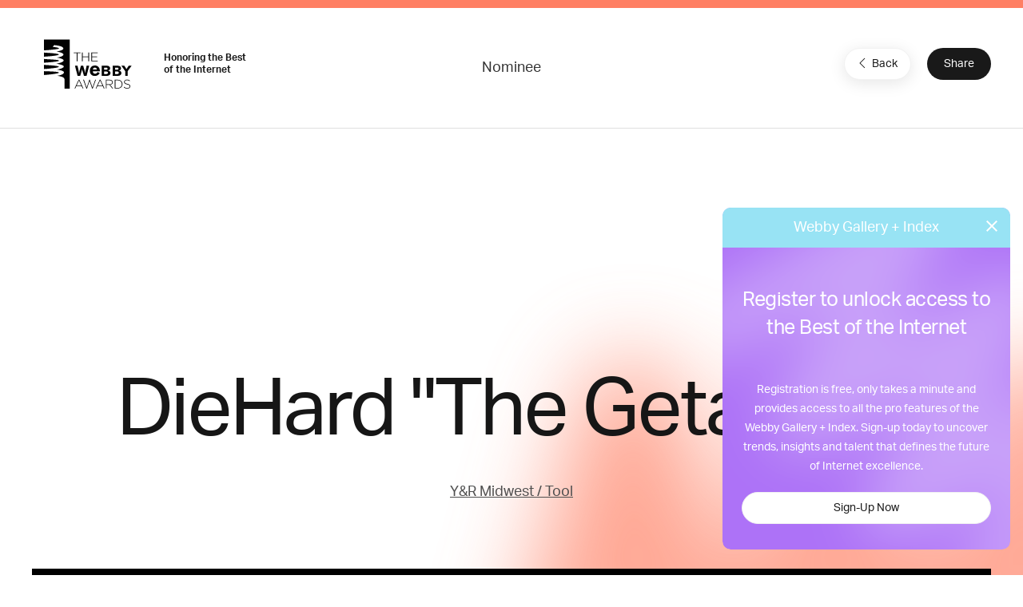

--- FILE ---
content_type: text/html; charset=utf-8
request_url: https://www.google.com/recaptcha/api2/anchor?ar=1&k=6LcC5f8qAAAAAN7E3g2z0N_EoPq3Vri8uXzTmFiO&co=aHR0cHM6Ly93aW5uZXJzLXN0YWdpbmcud2ViYnlhd2FyZHMuY29tOjQ0Mw..&hl=en&v=PoyoqOPhxBO7pBk68S4YbpHZ&size=invisible&anchor-ms=20000&execute-ms=30000&cb=abunqr3qez7g
body_size: 48617
content:
<!DOCTYPE HTML><html dir="ltr" lang="en"><head><meta http-equiv="Content-Type" content="text/html; charset=UTF-8">
<meta http-equiv="X-UA-Compatible" content="IE=edge">
<title>reCAPTCHA</title>
<style type="text/css">
/* cyrillic-ext */
@font-face {
  font-family: 'Roboto';
  font-style: normal;
  font-weight: 400;
  font-stretch: 100%;
  src: url(//fonts.gstatic.com/s/roboto/v48/KFO7CnqEu92Fr1ME7kSn66aGLdTylUAMa3GUBHMdazTgWw.woff2) format('woff2');
  unicode-range: U+0460-052F, U+1C80-1C8A, U+20B4, U+2DE0-2DFF, U+A640-A69F, U+FE2E-FE2F;
}
/* cyrillic */
@font-face {
  font-family: 'Roboto';
  font-style: normal;
  font-weight: 400;
  font-stretch: 100%;
  src: url(//fonts.gstatic.com/s/roboto/v48/KFO7CnqEu92Fr1ME7kSn66aGLdTylUAMa3iUBHMdazTgWw.woff2) format('woff2');
  unicode-range: U+0301, U+0400-045F, U+0490-0491, U+04B0-04B1, U+2116;
}
/* greek-ext */
@font-face {
  font-family: 'Roboto';
  font-style: normal;
  font-weight: 400;
  font-stretch: 100%;
  src: url(//fonts.gstatic.com/s/roboto/v48/KFO7CnqEu92Fr1ME7kSn66aGLdTylUAMa3CUBHMdazTgWw.woff2) format('woff2');
  unicode-range: U+1F00-1FFF;
}
/* greek */
@font-face {
  font-family: 'Roboto';
  font-style: normal;
  font-weight: 400;
  font-stretch: 100%;
  src: url(//fonts.gstatic.com/s/roboto/v48/KFO7CnqEu92Fr1ME7kSn66aGLdTylUAMa3-UBHMdazTgWw.woff2) format('woff2');
  unicode-range: U+0370-0377, U+037A-037F, U+0384-038A, U+038C, U+038E-03A1, U+03A3-03FF;
}
/* math */
@font-face {
  font-family: 'Roboto';
  font-style: normal;
  font-weight: 400;
  font-stretch: 100%;
  src: url(//fonts.gstatic.com/s/roboto/v48/KFO7CnqEu92Fr1ME7kSn66aGLdTylUAMawCUBHMdazTgWw.woff2) format('woff2');
  unicode-range: U+0302-0303, U+0305, U+0307-0308, U+0310, U+0312, U+0315, U+031A, U+0326-0327, U+032C, U+032F-0330, U+0332-0333, U+0338, U+033A, U+0346, U+034D, U+0391-03A1, U+03A3-03A9, U+03B1-03C9, U+03D1, U+03D5-03D6, U+03F0-03F1, U+03F4-03F5, U+2016-2017, U+2034-2038, U+203C, U+2040, U+2043, U+2047, U+2050, U+2057, U+205F, U+2070-2071, U+2074-208E, U+2090-209C, U+20D0-20DC, U+20E1, U+20E5-20EF, U+2100-2112, U+2114-2115, U+2117-2121, U+2123-214F, U+2190, U+2192, U+2194-21AE, U+21B0-21E5, U+21F1-21F2, U+21F4-2211, U+2213-2214, U+2216-22FF, U+2308-230B, U+2310, U+2319, U+231C-2321, U+2336-237A, U+237C, U+2395, U+239B-23B7, U+23D0, U+23DC-23E1, U+2474-2475, U+25AF, U+25B3, U+25B7, U+25BD, U+25C1, U+25CA, U+25CC, U+25FB, U+266D-266F, U+27C0-27FF, U+2900-2AFF, U+2B0E-2B11, U+2B30-2B4C, U+2BFE, U+3030, U+FF5B, U+FF5D, U+1D400-1D7FF, U+1EE00-1EEFF;
}
/* symbols */
@font-face {
  font-family: 'Roboto';
  font-style: normal;
  font-weight: 400;
  font-stretch: 100%;
  src: url(//fonts.gstatic.com/s/roboto/v48/KFO7CnqEu92Fr1ME7kSn66aGLdTylUAMaxKUBHMdazTgWw.woff2) format('woff2');
  unicode-range: U+0001-000C, U+000E-001F, U+007F-009F, U+20DD-20E0, U+20E2-20E4, U+2150-218F, U+2190, U+2192, U+2194-2199, U+21AF, U+21E6-21F0, U+21F3, U+2218-2219, U+2299, U+22C4-22C6, U+2300-243F, U+2440-244A, U+2460-24FF, U+25A0-27BF, U+2800-28FF, U+2921-2922, U+2981, U+29BF, U+29EB, U+2B00-2BFF, U+4DC0-4DFF, U+FFF9-FFFB, U+10140-1018E, U+10190-1019C, U+101A0, U+101D0-101FD, U+102E0-102FB, U+10E60-10E7E, U+1D2C0-1D2D3, U+1D2E0-1D37F, U+1F000-1F0FF, U+1F100-1F1AD, U+1F1E6-1F1FF, U+1F30D-1F30F, U+1F315, U+1F31C, U+1F31E, U+1F320-1F32C, U+1F336, U+1F378, U+1F37D, U+1F382, U+1F393-1F39F, U+1F3A7-1F3A8, U+1F3AC-1F3AF, U+1F3C2, U+1F3C4-1F3C6, U+1F3CA-1F3CE, U+1F3D4-1F3E0, U+1F3ED, U+1F3F1-1F3F3, U+1F3F5-1F3F7, U+1F408, U+1F415, U+1F41F, U+1F426, U+1F43F, U+1F441-1F442, U+1F444, U+1F446-1F449, U+1F44C-1F44E, U+1F453, U+1F46A, U+1F47D, U+1F4A3, U+1F4B0, U+1F4B3, U+1F4B9, U+1F4BB, U+1F4BF, U+1F4C8-1F4CB, U+1F4D6, U+1F4DA, U+1F4DF, U+1F4E3-1F4E6, U+1F4EA-1F4ED, U+1F4F7, U+1F4F9-1F4FB, U+1F4FD-1F4FE, U+1F503, U+1F507-1F50B, U+1F50D, U+1F512-1F513, U+1F53E-1F54A, U+1F54F-1F5FA, U+1F610, U+1F650-1F67F, U+1F687, U+1F68D, U+1F691, U+1F694, U+1F698, U+1F6AD, U+1F6B2, U+1F6B9-1F6BA, U+1F6BC, U+1F6C6-1F6CF, U+1F6D3-1F6D7, U+1F6E0-1F6EA, U+1F6F0-1F6F3, U+1F6F7-1F6FC, U+1F700-1F7FF, U+1F800-1F80B, U+1F810-1F847, U+1F850-1F859, U+1F860-1F887, U+1F890-1F8AD, U+1F8B0-1F8BB, U+1F8C0-1F8C1, U+1F900-1F90B, U+1F93B, U+1F946, U+1F984, U+1F996, U+1F9E9, U+1FA00-1FA6F, U+1FA70-1FA7C, U+1FA80-1FA89, U+1FA8F-1FAC6, U+1FACE-1FADC, U+1FADF-1FAE9, U+1FAF0-1FAF8, U+1FB00-1FBFF;
}
/* vietnamese */
@font-face {
  font-family: 'Roboto';
  font-style: normal;
  font-weight: 400;
  font-stretch: 100%;
  src: url(//fonts.gstatic.com/s/roboto/v48/KFO7CnqEu92Fr1ME7kSn66aGLdTylUAMa3OUBHMdazTgWw.woff2) format('woff2');
  unicode-range: U+0102-0103, U+0110-0111, U+0128-0129, U+0168-0169, U+01A0-01A1, U+01AF-01B0, U+0300-0301, U+0303-0304, U+0308-0309, U+0323, U+0329, U+1EA0-1EF9, U+20AB;
}
/* latin-ext */
@font-face {
  font-family: 'Roboto';
  font-style: normal;
  font-weight: 400;
  font-stretch: 100%;
  src: url(//fonts.gstatic.com/s/roboto/v48/KFO7CnqEu92Fr1ME7kSn66aGLdTylUAMa3KUBHMdazTgWw.woff2) format('woff2');
  unicode-range: U+0100-02BA, U+02BD-02C5, U+02C7-02CC, U+02CE-02D7, U+02DD-02FF, U+0304, U+0308, U+0329, U+1D00-1DBF, U+1E00-1E9F, U+1EF2-1EFF, U+2020, U+20A0-20AB, U+20AD-20C0, U+2113, U+2C60-2C7F, U+A720-A7FF;
}
/* latin */
@font-face {
  font-family: 'Roboto';
  font-style: normal;
  font-weight: 400;
  font-stretch: 100%;
  src: url(//fonts.gstatic.com/s/roboto/v48/KFO7CnqEu92Fr1ME7kSn66aGLdTylUAMa3yUBHMdazQ.woff2) format('woff2');
  unicode-range: U+0000-00FF, U+0131, U+0152-0153, U+02BB-02BC, U+02C6, U+02DA, U+02DC, U+0304, U+0308, U+0329, U+2000-206F, U+20AC, U+2122, U+2191, U+2193, U+2212, U+2215, U+FEFF, U+FFFD;
}
/* cyrillic-ext */
@font-face {
  font-family: 'Roboto';
  font-style: normal;
  font-weight: 500;
  font-stretch: 100%;
  src: url(//fonts.gstatic.com/s/roboto/v48/KFO7CnqEu92Fr1ME7kSn66aGLdTylUAMa3GUBHMdazTgWw.woff2) format('woff2');
  unicode-range: U+0460-052F, U+1C80-1C8A, U+20B4, U+2DE0-2DFF, U+A640-A69F, U+FE2E-FE2F;
}
/* cyrillic */
@font-face {
  font-family: 'Roboto';
  font-style: normal;
  font-weight: 500;
  font-stretch: 100%;
  src: url(//fonts.gstatic.com/s/roboto/v48/KFO7CnqEu92Fr1ME7kSn66aGLdTylUAMa3iUBHMdazTgWw.woff2) format('woff2');
  unicode-range: U+0301, U+0400-045F, U+0490-0491, U+04B0-04B1, U+2116;
}
/* greek-ext */
@font-face {
  font-family: 'Roboto';
  font-style: normal;
  font-weight: 500;
  font-stretch: 100%;
  src: url(//fonts.gstatic.com/s/roboto/v48/KFO7CnqEu92Fr1ME7kSn66aGLdTylUAMa3CUBHMdazTgWw.woff2) format('woff2');
  unicode-range: U+1F00-1FFF;
}
/* greek */
@font-face {
  font-family: 'Roboto';
  font-style: normal;
  font-weight: 500;
  font-stretch: 100%;
  src: url(//fonts.gstatic.com/s/roboto/v48/KFO7CnqEu92Fr1ME7kSn66aGLdTylUAMa3-UBHMdazTgWw.woff2) format('woff2');
  unicode-range: U+0370-0377, U+037A-037F, U+0384-038A, U+038C, U+038E-03A1, U+03A3-03FF;
}
/* math */
@font-face {
  font-family: 'Roboto';
  font-style: normal;
  font-weight: 500;
  font-stretch: 100%;
  src: url(//fonts.gstatic.com/s/roboto/v48/KFO7CnqEu92Fr1ME7kSn66aGLdTylUAMawCUBHMdazTgWw.woff2) format('woff2');
  unicode-range: U+0302-0303, U+0305, U+0307-0308, U+0310, U+0312, U+0315, U+031A, U+0326-0327, U+032C, U+032F-0330, U+0332-0333, U+0338, U+033A, U+0346, U+034D, U+0391-03A1, U+03A3-03A9, U+03B1-03C9, U+03D1, U+03D5-03D6, U+03F0-03F1, U+03F4-03F5, U+2016-2017, U+2034-2038, U+203C, U+2040, U+2043, U+2047, U+2050, U+2057, U+205F, U+2070-2071, U+2074-208E, U+2090-209C, U+20D0-20DC, U+20E1, U+20E5-20EF, U+2100-2112, U+2114-2115, U+2117-2121, U+2123-214F, U+2190, U+2192, U+2194-21AE, U+21B0-21E5, U+21F1-21F2, U+21F4-2211, U+2213-2214, U+2216-22FF, U+2308-230B, U+2310, U+2319, U+231C-2321, U+2336-237A, U+237C, U+2395, U+239B-23B7, U+23D0, U+23DC-23E1, U+2474-2475, U+25AF, U+25B3, U+25B7, U+25BD, U+25C1, U+25CA, U+25CC, U+25FB, U+266D-266F, U+27C0-27FF, U+2900-2AFF, U+2B0E-2B11, U+2B30-2B4C, U+2BFE, U+3030, U+FF5B, U+FF5D, U+1D400-1D7FF, U+1EE00-1EEFF;
}
/* symbols */
@font-face {
  font-family: 'Roboto';
  font-style: normal;
  font-weight: 500;
  font-stretch: 100%;
  src: url(//fonts.gstatic.com/s/roboto/v48/KFO7CnqEu92Fr1ME7kSn66aGLdTylUAMaxKUBHMdazTgWw.woff2) format('woff2');
  unicode-range: U+0001-000C, U+000E-001F, U+007F-009F, U+20DD-20E0, U+20E2-20E4, U+2150-218F, U+2190, U+2192, U+2194-2199, U+21AF, U+21E6-21F0, U+21F3, U+2218-2219, U+2299, U+22C4-22C6, U+2300-243F, U+2440-244A, U+2460-24FF, U+25A0-27BF, U+2800-28FF, U+2921-2922, U+2981, U+29BF, U+29EB, U+2B00-2BFF, U+4DC0-4DFF, U+FFF9-FFFB, U+10140-1018E, U+10190-1019C, U+101A0, U+101D0-101FD, U+102E0-102FB, U+10E60-10E7E, U+1D2C0-1D2D3, U+1D2E0-1D37F, U+1F000-1F0FF, U+1F100-1F1AD, U+1F1E6-1F1FF, U+1F30D-1F30F, U+1F315, U+1F31C, U+1F31E, U+1F320-1F32C, U+1F336, U+1F378, U+1F37D, U+1F382, U+1F393-1F39F, U+1F3A7-1F3A8, U+1F3AC-1F3AF, U+1F3C2, U+1F3C4-1F3C6, U+1F3CA-1F3CE, U+1F3D4-1F3E0, U+1F3ED, U+1F3F1-1F3F3, U+1F3F5-1F3F7, U+1F408, U+1F415, U+1F41F, U+1F426, U+1F43F, U+1F441-1F442, U+1F444, U+1F446-1F449, U+1F44C-1F44E, U+1F453, U+1F46A, U+1F47D, U+1F4A3, U+1F4B0, U+1F4B3, U+1F4B9, U+1F4BB, U+1F4BF, U+1F4C8-1F4CB, U+1F4D6, U+1F4DA, U+1F4DF, U+1F4E3-1F4E6, U+1F4EA-1F4ED, U+1F4F7, U+1F4F9-1F4FB, U+1F4FD-1F4FE, U+1F503, U+1F507-1F50B, U+1F50D, U+1F512-1F513, U+1F53E-1F54A, U+1F54F-1F5FA, U+1F610, U+1F650-1F67F, U+1F687, U+1F68D, U+1F691, U+1F694, U+1F698, U+1F6AD, U+1F6B2, U+1F6B9-1F6BA, U+1F6BC, U+1F6C6-1F6CF, U+1F6D3-1F6D7, U+1F6E0-1F6EA, U+1F6F0-1F6F3, U+1F6F7-1F6FC, U+1F700-1F7FF, U+1F800-1F80B, U+1F810-1F847, U+1F850-1F859, U+1F860-1F887, U+1F890-1F8AD, U+1F8B0-1F8BB, U+1F8C0-1F8C1, U+1F900-1F90B, U+1F93B, U+1F946, U+1F984, U+1F996, U+1F9E9, U+1FA00-1FA6F, U+1FA70-1FA7C, U+1FA80-1FA89, U+1FA8F-1FAC6, U+1FACE-1FADC, U+1FADF-1FAE9, U+1FAF0-1FAF8, U+1FB00-1FBFF;
}
/* vietnamese */
@font-face {
  font-family: 'Roboto';
  font-style: normal;
  font-weight: 500;
  font-stretch: 100%;
  src: url(//fonts.gstatic.com/s/roboto/v48/KFO7CnqEu92Fr1ME7kSn66aGLdTylUAMa3OUBHMdazTgWw.woff2) format('woff2');
  unicode-range: U+0102-0103, U+0110-0111, U+0128-0129, U+0168-0169, U+01A0-01A1, U+01AF-01B0, U+0300-0301, U+0303-0304, U+0308-0309, U+0323, U+0329, U+1EA0-1EF9, U+20AB;
}
/* latin-ext */
@font-face {
  font-family: 'Roboto';
  font-style: normal;
  font-weight: 500;
  font-stretch: 100%;
  src: url(//fonts.gstatic.com/s/roboto/v48/KFO7CnqEu92Fr1ME7kSn66aGLdTylUAMa3KUBHMdazTgWw.woff2) format('woff2');
  unicode-range: U+0100-02BA, U+02BD-02C5, U+02C7-02CC, U+02CE-02D7, U+02DD-02FF, U+0304, U+0308, U+0329, U+1D00-1DBF, U+1E00-1E9F, U+1EF2-1EFF, U+2020, U+20A0-20AB, U+20AD-20C0, U+2113, U+2C60-2C7F, U+A720-A7FF;
}
/* latin */
@font-face {
  font-family: 'Roboto';
  font-style: normal;
  font-weight: 500;
  font-stretch: 100%;
  src: url(//fonts.gstatic.com/s/roboto/v48/KFO7CnqEu92Fr1ME7kSn66aGLdTylUAMa3yUBHMdazQ.woff2) format('woff2');
  unicode-range: U+0000-00FF, U+0131, U+0152-0153, U+02BB-02BC, U+02C6, U+02DA, U+02DC, U+0304, U+0308, U+0329, U+2000-206F, U+20AC, U+2122, U+2191, U+2193, U+2212, U+2215, U+FEFF, U+FFFD;
}
/* cyrillic-ext */
@font-face {
  font-family: 'Roboto';
  font-style: normal;
  font-weight: 900;
  font-stretch: 100%;
  src: url(//fonts.gstatic.com/s/roboto/v48/KFO7CnqEu92Fr1ME7kSn66aGLdTylUAMa3GUBHMdazTgWw.woff2) format('woff2');
  unicode-range: U+0460-052F, U+1C80-1C8A, U+20B4, U+2DE0-2DFF, U+A640-A69F, U+FE2E-FE2F;
}
/* cyrillic */
@font-face {
  font-family: 'Roboto';
  font-style: normal;
  font-weight: 900;
  font-stretch: 100%;
  src: url(//fonts.gstatic.com/s/roboto/v48/KFO7CnqEu92Fr1ME7kSn66aGLdTylUAMa3iUBHMdazTgWw.woff2) format('woff2');
  unicode-range: U+0301, U+0400-045F, U+0490-0491, U+04B0-04B1, U+2116;
}
/* greek-ext */
@font-face {
  font-family: 'Roboto';
  font-style: normal;
  font-weight: 900;
  font-stretch: 100%;
  src: url(//fonts.gstatic.com/s/roboto/v48/KFO7CnqEu92Fr1ME7kSn66aGLdTylUAMa3CUBHMdazTgWw.woff2) format('woff2');
  unicode-range: U+1F00-1FFF;
}
/* greek */
@font-face {
  font-family: 'Roboto';
  font-style: normal;
  font-weight: 900;
  font-stretch: 100%;
  src: url(//fonts.gstatic.com/s/roboto/v48/KFO7CnqEu92Fr1ME7kSn66aGLdTylUAMa3-UBHMdazTgWw.woff2) format('woff2');
  unicode-range: U+0370-0377, U+037A-037F, U+0384-038A, U+038C, U+038E-03A1, U+03A3-03FF;
}
/* math */
@font-face {
  font-family: 'Roboto';
  font-style: normal;
  font-weight: 900;
  font-stretch: 100%;
  src: url(//fonts.gstatic.com/s/roboto/v48/KFO7CnqEu92Fr1ME7kSn66aGLdTylUAMawCUBHMdazTgWw.woff2) format('woff2');
  unicode-range: U+0302-0303, U+0305, U+0307-0308, U+0310, U+0312, U+0315, U+031A, U+0326-0327, U+032C, U+032F-0330, U+0332-0333, U+0338, U+033A, U+0346, U+034D, U+0391-03A1, U+03A3-03A9, U+03B1-03C9, U+03D1, U+03D5-03D6, U+03F0-03F1, U+03F4-03F5, U+2016-2017, U+2034-2038, U+203C, U+2040, U+2043, U+2047, U+2050, U+2057, U+205F, U+2070-2071, U+2074-208E, U+2090-209C, U+20D0-20DC, U+20E1, U+20E5-20EF, U+2100-2112, U+2114-2115, U+2117-2121, U+2123-214F, U+2190, U+2192, U+2194-21AE, U+21B0-21E5, U+21F1-21F2, U+21F4-2211, U+2213-2214, U+2216-22FF, U+2308-230B, U+2310, U+2319, U+231C-2321, U+2336-237A, U+237C, U+2395, U+239B-23B7, U+23D0, U+23DC-23E1, U+2474-2475, U+25AF, U+25B3, U+25B7, U+25BD, U+25C1, U+25CA, U+25CC, U+25FB, U+266D-266F, U+27C0-27FF, U+2900-2AFF, U+2B0E-2B11, U+2B30-2B4C, U+2BFE, U+3030, U+FF5B, U+FF5D, U+1D400-1D7FF, U+1EE00-1EEFF;
}
/* symbols */
@font-face {
  font-family: 'Roboto';
  font-style: normal;
  font-weight: 900;
  font-stretch: 100%;
  src: url(//fonts.gstatic.com/s/roboto/v48/KFO7CnqEu92Fr1ME7kSn66aGLdTylUAMaxKUBHMdazTgWw.woff2) format('woff2');
  unicode-range: U+0001-000C, U+000E-001F, U+007F-009F, U+20DD-20E0, U+20E2-20E4, U+2150-218F, U+2190, U+2192, U+2194-2199, U+21AF, U+21E6-21F0, U+21F3, U+2218-2219, U+2299, U+22C4-22C6, U+2300-243F, U+2440-244A, U+2460-24FF, U+25A0-27BF, U+2800-28FF, U+2921-2922, U+2981, U+29BF, U+29EB, U+2B00-2BFF, U+4DC0-4DFF, U+FFF9-FFFB, U+10140-1018E, U+10190-1019C, U+101A0, U+101D0-101FD, U+102E0-102FB, U+10E60-10E7E, U+1D2C0-1D2D3, U+1D2E0-1D37F, U+1F000-1F0FF, U+1F100-1F1AD, U+1F1E6-1F1FF, U+1F30D-1F30F, U+1F315, U+1F31C, U+1F31E, U+1F320-1F32C, U+1F336, U+1F378, U+1F37D, U+1F382, U+1F393-1F39F, U+1F3A7-1F3A8, U+1F3AC-1F3AF, U+1F3C2, U+1F3C4-1F3C6, U+1F3CA-1F3CE, U+1F3D4-1F3E0, U+1F3ED, U+1F3F1-1F3F3, U+1F3F5-1F3F7, U+1F408, U+1F415, U+1F41F, U+1F426, U+1F43F, U+1F441-1F442, U+1F444, U+1F446-1F449, U+1F44C-1F44E, U+1F453, U+1F46A, U+1F47D, U+1F4A3, U+1F4B0, U+1F4B3, U+1F4B9, U+1F4BB, U+1F4BF, U+1F4C8-1F4CB, U+1F4D6, U+1F4DA, U+1F4DF, U+1F4E3-1F4E6, U+1F4EA-1F4ED, U+1F4F7, U+1F4F9-1F4FB, U+1F4FD-1F4FE, U+1F503, U+1F507-1F50B, U+1F50D, U+1F512-1F513, U+1F53E-1F54A, U+1F54F-1F5FA, U+1F610, U+1F650-1F67F, U+1F687, U+1F68D, U+1F691, U+1F694, U+1F698, U+1F6AD, U+1F6B2, U+1F6B9-1F6BA, U+1F6BC, U+1F6C6-1F6CF, U+1F6D3-1F6D7, U+1F6E0-1F6EA, U+1F6F0-1F6F3, U+1F6F7-1F6FC, U+1F700-1F7FF, U+1F800-1F80B, U+1F810-1F847, U+1F850-1F859, U+1F860-1F887, U+1F890-1F8AD, U+1F8B0-1F8BB, U+1F8C0-1F8C1, U+1F900-1F90B, U+1F93B, U+1F946, U+1F984, U+1F996, U+1F9E9, U+1FA00-1FA6F, U+1FA70-1FA7C, U+1FA80-1FA89, U+1FA8F-1FAC6, U+1FACE-1FADC, U+1FADF-1FAE9, U+1FAF0-1FAF8, U+1FB00-1FBFF;
}
/* vietnamese */
@font-face {
  font-family: 'Roboto';
  font-style: normal;
  font-weight: 900;
  font-stretch: 100%;
  src: url(//fonts.gstatic.com/s/roboto/v48/KFO7CnqEu92Fr1ME7kSn66aGLdTylUAMa3OUBHMdazTgWw.woff2) format('woff2');
  unicode-range: U+0102-0103, U+0110-0111, U+0128-0129, U+0168-0169, U+01A0-01A1, U+01AF-01B0, U+0300-0301, U+0303-0304, U+0308-0309, U+0323, U+0329, U+1EA0-1EF9, U+20AB;
}
/* latin-ext */
@font-face {
  font-family: 'Roboto';
  font-style: normal;
  font-weight: 900;
  font-stretch: 100%;
  src: url(//fonts.gstatic.com/s/roboto/v48/KFO7CnqEu92Fr1ME7kSn66aGLdTylUAMa3KUBHMdazTgWw.woff2) format('woff2');
  unicode-range: U+0100-02BA, U+02BD-02C5, U+02C7-02CC, U+02CE-02D7, U+02DD-02FF, U+0304, U+0308, U+0329, U+1D00-1DBF, U+1E00-1E9F, U+1EF2-1EFF, U+2020, U+20A0-20AB, U+20AD-20C0, U+2113, U+2C60-2C7F, U+A720-A7FF;
}
/* latin */
@font-face {
  font-family: 'Roboto';
  font-style: normal;
  font-weight: 900;
  font-stretch: 100%;
  src: url(//fonts.gstatic.com/s/roboto/v48/KFO7CnqEu92Fr1ME7kSn66aGLdTylUAMa3yUBHMdazQ.woff2) format('woff2');
  unicode-range: U+0000-00FF, U+0131, U+0152-0153, U+02BB-02BC, U+02C6, U+02DA, U+02DC, U+0304, U+0308, U+0329, U+2000-206F, U+20AC, U+2122, U+2191, U+2193, U+2212, U+2215, U+FEFF, U+FFFD;
}

</style>
<link rel="stylesheet" type="text/css" href="https://www.gstatic.com/recaptcha/releases/PoyoqOPhxBO7pBk68S4YbpHZ/styles__ltr.css">
<script nonce="lUx7i3IMPwaBVGLFJAzdjw" type="text/javascript">window['__recaptcha_api'] = 'https://www.google.com/recaptcha/api2/';</script>
<script type="text/javascript" src="https://www.gstatic.com/recaptcha/releases/PoyoqOPhxBO7pBk68S4YbpHZ/recaptcha__en.js" nonce="lUx7i3IMPwaBVGLFJAzdjw">
      
    </script></head>
<body><div id="rc-anchor-alert" class="rc-anchor-alert"></div>
<input type="hidden" id="recaptcha-token" value="[base64]">
<script type="text/javascript" nonce="lUx7i3IMPwaBVGLFJAzdjw">
      recaptcha.anchor.Main.init("[\x22ainput\x22,[\x22bgdata\x22,\x22\x22,\[base64]/[base64]/[base64]/[base64]/[base64]/[base64]/[base64]/[base64]/[base64]/[base64]\\u003d\x22,\[base64]\\u003d\\u003d\x22,\x22w79Gw605d8KswovDukTDrlk0OFVHwrTChADDgiXCqCdpwqHCmgLCrUs8w6c/[base64]/PsKHf8K/w59RwqvDgsOzwq8Aw5XCs8KPw53CjyLDsUduUsO/wrAqOH7CrsK7w5fCicOZwpbCmVnCksO1w4bCsgTDpcKow6HCh8KXw7N+Mi9XJcOjwrwDwpxCLsO2CwUMR8KnDnjDg8K8JMK1w5bCkh/CnAV2fGVjwqvDoD8fVXLCkMK4PhvDgMOdw5lLK23CqgHDk8Omw5g/w6LDtcOaXgfDm8OQw5wMbcKCwpDDgsKnOic1SHrDu0kQwpxsC8KmKMOVwrAwwoohw6LCuMOFBcKZw6ZkwoPCg8OBwpYDw6/Ci2PDh8O1FVFOwr/CtUMGKMKjacOowrjCtMOvw7bDtnfCssKjX34yw6fDrknCqkDDtGjDu8KBwqM1woTCvsODwr1ZbiZTCsODTlcHwoHCgRF5UwthSMORWcOuwp/DjCwtwpHDjjh6w6rDvcONwptVwpDCtnTCi3zCtsK3QcK1EcOPw7otwrxrwqXCh8O5e1BSZyPChcKIw6RCw53CjwItw7FGMMKGwrDDusKIAMK1wpHDt8K/w4Mew4ZqNGBbwpEVBh/Cl1zDoMOXCF3ChUjDsxN9H8OtwqDDm0oPwoHCqsKuP19Tw4PDsMOOXcKbMyHDnznCjB4EwrNNbD/Cq8O1w4QvbE7DpSPDlMOwO0rDvcKgBiNaEcK7Dh54wrnDlsOKX2s2w6JvQB0Uw7k+JybDgsKDwpgMJcOLw5LCn8OEAAPCpMO8w6PDnwXDrMO3w6E7w48eLErCjMK7KcOsQzrCosKBD2zCsMOXwoR5Wxgow6QGP1d5SMOOwr9xwrzCmcOew7V/eSPCj1kQwpBYw6ciw5EJw4c9w5fCrMO6w54Sd8KALz7DjMKGwppwwonDuFjDnMOsw4U0I2ZGw53DhcK7w6dhFD5pw43CkXfCg8OzasKKw6/Cl0Nbwq1ww6ATwoHCssKiw7VgaU7DhAnDvh/ClcK2bsKCwos2w5nDu8ObKAXCsW3CuH3CjVLCscOOQsOveMKva1/Dm8KJw5XCicOaasK0w7XDiMO3T8KdP8KtOcOCw6F3VsOOLcO0w7DCn8K4wpVpwoBtwpojw6I3w7PDjMKtw7jCpMKeawsVEFhkf0pZwqsgw73DmcOFw4/CinnCvcO9VD8QwpFIdVYFw4oNY2DDlBjCgwNvwrdUw7s2wqlCw59Gwq7DtDFUWsOfw4vDgQdPwqXCsVvDkcOCXcOkw77DgsK/[base64]/w5cEwr9oO17DtMKfwpI1w4MJK8KEw7zDjMOtwq7DoQBgwrvCh8KILMO2wrfDiMOWw5xCw4zChMKIwrpFwqDCjMO5w7Nqw7LCt24bwqHClcKQw6Ilw50Ow60dLMOsJj3DkGzDjsKfwocXwoXDpsOKUl/CmMKZwq/Cjm9NMMKIw7pwwrfCtMKEQcKqBBXCm3HCpD7DtzgAOsKLZ1XCrsKvwpVdwrkYdMK+wpfCpC7DqsK/K1nCqk4yEsKyVsKfI0LCkh/CtGfCmFlvTMOJwr7DtSRVE2EPbRB6RTFGw5ZhIBXDh07Dn8O7w7bCkGpBVhjDjTQ/[base64]/[base64]/[base64]/CtMKzNRvDsxfCpFTDhXleOMKpw4vChTvDomE7cVHDqBYHwpTDusOLJgUxw7dwwrkOwpTDmcO2w4wBwrMMwqzCksKkOMOpacK1IMKQw6TCo8Kywpk7WsOpf1Z9w4HCmMKTal5bKlp/e2R6w6PCrVc2RjYXYHvDtxzDuSHClioxwoLDoT8Ow7PCgwvCv8Odw7AYb1IlQ8KgemLDm8KPw5U1Xg3DuX02w6LCl8KoecOXZhnDlS1Pw6AEwrh9HMOJCMKJw77CjsOuw4ZMFwIHdgXDnUfDhBvDiMK5w4I3f8O8woDDm1xoGD/DpB3DnsODw6zCpSsJw5rDhcOBOsOYc3Umw5vDlVMCwoNraMOuwo/CtUvCi8K7wrFiT8Oww6HCm1nDhxXDoMK8GTdrwrNDLnVkQMKawpUAHiLCksOuwpk5w4LDu8KcNDZcwoY8wo7DucOCLRRWZcOTJ0xkwqAywrfDolcVDcKEw79IHmFHNWhCOlwRw6s6PMOyP8OvZijClsOPfVfDhVjCuMK3VcONNVM0YcOaw5xtTMOpVy/[base64]/DnQtaPSpJOMO3ecKKDMOsZXccBcOFwoHCtsOgw6sHFcK/DsKiw57DssOaLcOww5HDnV17BcOceUc3esKLwqByeXbDv8O3woVeYzNWw7RGMsOvwoBgOMOEwqvColEgTR0Rw6oTwowQC0thVsKaXMKHJQ3Du8KUw5LCtmx5EMKgRVwRwqfDtcK/[base64]/bw0kwqHCkQPCjmrCocOGagUnLsKqPcOzwowBAsK2w6/CngjDpgnCrhLCnFhSwrVTcxlcw5PCqsKpLjTDicOWw4TCh1diwpEjw6nDhDbCo8KLAMKUwq3DnMOew7/CkX3DhMKzwr5qRWHDkcKZwpXCjDJTwoxoJxnCmCRsZMKTw4vDqERAw4ZnPRXDk8K6aiZQU3wYw7/[base64]/CtW/ClCd7wrAxwp4aImbCjMO+w77DvMOmUcOcBgfCucO+XBESw7QBaDXDvBzDm1pOIcO0NQfDqmLCsMOXwrHCnMOJKnM1wp7DmcKawq4vw7M9w4/DokzCtsKOw4o8w5VCw6FwwpB7P8K7NW/[base64]/[base64]/[base64]/Dh8ORCcKpOsOAIAvCiDvCo8KeA8KQFVh/w63DlcOvRMOlwoEWM8KEKHHCisOcw5HCoTnCo3J5w7jClcOcw5s7ZQNwDcONKEzCnkLCqgAEw47DhsOhw7jCoB3DmwACLhNyG8K/wrkTQ8Oaw4FGw4FVEcKlw4zDrcOhw5Zow5TCnx0SExHCuMK7w6B5DMO8w5jDksKdwqrCgSITwpN6ahA/[base64]/CksKIw5jDlsKFwpplP23CncKHw7PDjUZOLMKDw4LCsSZ/wrx3J10twpk8eGnDm05tw7UPJE18wpzDhEE9wq12JcKwe0XDmnzCg8KNw77Dq8OcbsKNwpEWwofCkcKtw6x2NcO6wpLClsK3IMOtXkLDnsKVMgXDuhVnIcKDworDhMOzR8KTNcOGwpDCmx/DmT/DgCHCjA3Cs8OYODQhw4dCw43DpMKaDzXDvGPCsSY1w6vCnsKJPMKFwrdHw785wqLDn8OLccOEGF3CjMK2w7vDtS/Ch2TDkMKsw7M3XcOyYXFCTMKoKMOaLsKMM04TE8K2woEPJHjCicKeUMOqw4gOwoATblUjw49DwrbDuMKwbcK4wq8Yw67DjcKawrTDjloKV8KywrXDnWvDmsOLw7sMwoY3wr7CkcOXw77CsWthw6JDwrtLw7zCjjfDs1p8ZlVaRsKJwoIFY8Olw6/DtE3DnsOdw75nU8OjW13Cg8K1JhIRTkUOwpliwpdpaULDhMO0SRDDr8KccgUuwrE1I8O2w4jCsHrCr0vCnwrDh8K4wo/DvsO+RsKDE0bCtW8Rw7ZdNsKgw5B1wrdQA8OCKEHDtcKVXsKZwqDDr8KuRhwpCcK/wojDjkZawrLCpETCrMOZOsO7NAPDmyDDvS7ChMO8KXbDoCpvwpd+PVhsCcOxw4lKCcKsw5TChE3Cpi7Dq8KFw6XDkA1fw63CvRxnP8OzwpjDiBXDngFTw5HDjEQpwqfDhsOfYMOMbsKJw7zCjURJLgHDjkN0wqNHcRnCnzocwo/CjMKmbkcUwoFZwpYkwr88w5gbAsO2WMOnwoN6w7IMZGTDtHw4KcKnwpXDrSh8wqNvwrrDksOkXsK+L8OVWUkEwolnwpXCk8OAI8KfKDEoIMKVMWbDkhbDsjzDsMKqVsKHw4sRAsKPwo/CmWEewpPCisKka8K8wrLCoBHDsnJywowBw4YfwpNrw6oew5JWYsOuTsKlw5XDrsOgPMKFMz/CgitlUsOzwoPDm8OTw59EQ8OuJcOiwpnCvMOwbmdDwqvCkFfDgcO/[base64]/CpkXDjznDhcOgGgTCiR1cKkvClD5LwpTDhMOJZ07DgAY/woDCvMKswrzDkMKgTCATSwUpWsKkw6J5ZMOWNWpaw6ALw6XClD/DksKEwqo3Z0oawplxw5oYw7bDkQ/DqcKmw6U+wrM0w4PDl3VHa0HDsx3CkjVVOA0ef8KPwrhnE8OMwqDCuMKRMMOWwpzClMKwOUlMEAvDm8O2w6M9SxnDmWcVPT4sBMOKNA7CpsKAw41PbhdAbw/Dn8OnLMKuA8OJwrzCjcO5DGjDtG7CjB8OwrDDr8OMYz3Cp3YHZXzDmig2w7I7EcOpWQjDsRHDpMK1VH1qJVTCjiY/w5AGJl4gwpEFwooYakTDicK/wqrCi1Qua8KiZ8K7S8O2Uk4IJ8KIP8KAwrIMw7HCtjFoaw7DkBQINcOKCyF6LSwCH00nJhfDvWvDpmrCkC4JwqMGw4R7QcK2LA40NMKdw53Cp8Ozw73CmFR4wqkbb8KXU8OHTBfCqgZGw5R6L2jDkCTDmcOzw5TCqn9bbxzDthhDTsOTwpN/EzhjcElgFXsWLirCjHDDk8OxEQnDvVHDmjjCkl3DmhnDnmfCqSjDssK0E8KEGVTDrMObQ1Y+JxZYXBPCu2YvZSZ5ScKyw7zDj8OON8OOQ8OCEsKDeTojfmxdw6DCmsO0emh7w4/DoXnCqMO9wpnDnBDCoWQ5w5pawpIPJ8K0wpXDlXR0woLDhjnCtMK4BMOWw7cZOsK/dgJDDsO9w5dqw6TCmiHCh8O0woDDv8KVw7pAw4/CjnLCrcK8P8KLwpfClsO4woDDsV7CmGw6Q23Ch3Yuw5INwqbCgCzDkcK6wonDjzUYasKSw5TDk8KJDsOSwo8iw7/DicOmw4vDjMOnwonDscOhNQEWZj0Aw7l8GcOgCMK+aBdAfANcwpjDtcKAwrlFwpzDnR0uwqczwo3CuS/CiAIyw4vDiVPCs8KuWnQBJxrCo8OtdcO4wqgiQMKkwq7CpDzCl8KxIsOAMzvDgCsLwo7CnAPCjSAyTcK1wq/CtwPCu8OuOsKAVS8TBMO0wrsiXzDDmgHClWsyMcOIPcOFwovDgh/DsMKFaGDDsjTCoBM8dcKjwp/ChwvCgxXDl3HDlVXDgj/CiBtqIQ3CgcK9I8OKwoPCh8O4TiAZworDrcOFwq0UTyUXLsKiw4x+bcORw7Row6zCjsKRGXQrwpXCujsuwr7Dl3ltwqcNwpZ3RS7CrcOfw47DtsK4Q3PDuWjCp8KvZsO0wqZiBnbDnw7Di3AtCcO/w5FYQsKhHyjCsAHDkjcVwqluFSjDosKXwp4MwqHDhX/DnEJhFx4hB8OhAncmw7B2aMOBw40/w4BRDRpww7Ikw6bCmsOAL8OGwrfCvi/Dkxg6WEDCsMKeABgaw57CszvDkcKtwoJfFhTDlsOsb2vCvcO2RXwPTsOqecK4w7FgfX7DksO4w77DlyDCg8OPQMKjesK5bcO/[base64]/[base64]/DqTcIw49Sw6rDhMKHOcOaURITw7bCplZvw6TCuMOHwpPCpTgOawvCqMKMwpZjElhmJcOLOh9jwoJfwoAhR0PDv8KgG8Olwrwuw6MewoNmw5xswo90w6LCrU3Dj24GPsKTDTtnOsO/CcOvUgTCqS1SNnFEZiYfB8OtwrYuwohZwpTCh8OjfMKVAMK2wpnCnsOfQRfDlsKZw47CkiUjwo51wrzClMKwLsKmCcObLBBZwqtrd8OREHI8woTDtgTDl3VmwrZrLTDDiMKqCmt9IBrDncORwpI6P8KSw6HCp8Omw4TDkT8/WSfCvMO7wr7Cm3ALwpTCpMOLwoEywoPDkMKMwrvDqcKQWisUwqDCgwLDnVwyw7jCtMKjwpghH8KKw4dJAcKtwpUedMKvwqXCqMKwXMKnGcOqw6vCgF/DrcK/w4wya8OzHMK/cMOgwqnCv8OfPcOvd0zDjhQgw6J1w6LDpMOdFcOHAcOvFsO6E20kQg/CkTbCvMKCGx5Iw68jw7fDuk1xFw/CqxdYd8OFI8ORw5fDucOpwr3DtBPCg1bDrldYw6vCgwXCjMKvwqzDsgXDmcK7wrgcw5tuw7gMw4g0OT/DtgDCoWJnw57Chjl9NsOfwrcUwpF/BMKnwrnCjcOuCsKywqvDnjnCjzvDmALDhsK+NTkLwo9KbW0owoXDukU/GTTCnMKFGcOTNVPDjMORR8OuVMKJTUfCozDCosOgOWgpesOyW8KfwrnDkjjDlkMmwp7Dm8OyRsO5w5LCoVjDocONw6DDnsKvIMOow7XDnhpSwrRVI8K1w4LCnXlwPF7DhwsQw4zCgMKnIMOdw7/DmcKcPMKnw6YgUsOKM8Khe8K0PFQSwq99wr9cwoJ+wqPDuFMRwq5peT3CnHQdw53DksKOEl89S0Eqe2PDm8OWwovDkAhrw5ESGTlJPFslwrUGVVsgZUILEWDCiz5bw7nDggbCnMKfwonCj0djH2s5wrfDhn/[base64]/wpAxwod/LMOmw40zLcKJw4VRNcOVwpNJb8O5wow/NcKNCcODNMO9FMOTKsOVPzTCisKDw6FQwp3DpBbColjCssKUwqcsfXEPI0rCncOTw53DpwzCl8KiZcKeAiA0RMKFwq1yNcORwqgrasOfwqBHZsO/NcO7w4gOAMKEJ8OtwrHCqSlww7AkC3rCvWfCiMKEw7XDriweJBTDhcO9wowNw4TCkcO/[base64]/CtTd3w5/DgsOaGhlEwpYxw6BFLUnDpVFVEMKGwp1uwr3CoA1zwp0GYsOTaMKDwoDCo8Knwq3Ct1kqwoNBwoXCscKpwr7DmWjCgMOgKMKzw7/CqQ4deEYeElTCgsKjwog2w6J0wpxmK8KHe8KAwrDDijPChhgNw7p3L0HDoMOXwrBgWBlxJ8KQw4gOR8KHE21nwq5BwqFRNn7CpsOlw7nDqsO8NxwHw7XDrcKkw4/DuVfDqzfDhDXCpsKQw5VGw4Jnw43DkQ/DnStcwpEBUALDrsOtMzLDtsKEGD3Ci8KXcsOFUk/[base64]/CvF1XwpsVLMOKw7Jaw7Vmw7nDs8O4SlDCsEjCgwZ9wrYuTMOkwrvDocKWfcOAw4/CvsKow7ALOizDlsKwwrfCt8OQR3nCu1h/wqbDoSk4worClSzCo3NXI3hlTcKNJ1lPB1TDjVDDrMOawoTDmsKFOG3DjBLCtj0BDCHCtsKKwqpTw4kCw6sqwopfRiPCp3fDuMOlX8OqB8K9MRg6wpXCji4Nw5/CgGfCosOedcOrPgzCsMO3wpjDqMKgw6xSw4HCsMOEwpDCjFJcw6tUJyzCkMKMw6zCnsODbi8pZAM2wol/QMKswrZBZcOxwrHDssOUwpDDrcKBw71xw5vDlsO9w5xvwpFCwqDCjBcQdcKyf1NEwpXDo8KMwp57w4NXw5DDrSUCbcKhFcORDRx5KHJ1JlYsUxDCqSDDsxDCkcOUwrkpw4DCjMO+QjAOcj5/[base64]/wqnDg8OfNsKow57Dhl/CgcOOVMKIwpMWLnLDtsO1MMOEwoh1wpJBw60RPMOsVXNcwpBzw6ckMMKkw7jDo0MoRcKpYwZFwqXDr8O8w50xw6Alw68Zwp7CtsKpEMObT8O2w7Fcw7rClVbCtsKCNXptF8ORJMK/VQ1lVWXCmcOfXMK4w7w8GcKewoNOwoFQwqhNZsOWwrzCssOtw7UvAsKyP8OCKxDCnsKGwq/[base64]/w6LCqxV3wr7Dm17Cs8KNw4LDvMO3wrTCrMKFfsOtI8KIX8ObwqQJwpd1w593w73CjcO+w4ouesKYQGnCpQHCvxrDrsK/[base64]/DscKWwq7CpmnDl8OuwrwPw7bDhkXCh2tOKEglGjnChsKdwqkqPMOVwqV8wq8PwoElccKYw67CmsK3TzJvfcOVwppCw4rCsChEKMOdRGfCh8KnE8K0O8O6w45Xw4JiU8OcJ8K1HcKWw7LDhMKvwpTCs8O6e2/CrsOGwrAIw7/DpXN1wrp0wrjDgx4awqLDum9bwoPCrsK2KxR5K8K3w6kzLG3DsQrDh8KPwqJgwqTCqAXCscKZw44yICIowpkew73CrcKcdMKdwqDDk8KUw7A8w6nCosObwoYVKcK6wrEFw5LCj10IElouw5DDlFokw7DCicKiE8OHwo9cEcOUccK8wogkwpTDg8OIwp3Dph/DkwTDhTrDvgPCs8KBeRnDtsKAw7V1Y13DpAnCmkDDrz3Dl0crw77CuMKzBkUWw4sCwovDjsKJwrsyDMKFf8Kaw5s/wpFjBcKiw4PCg8Kpw5VTYsKoYyrDpmzDhcKIfw/[base64]/CoMO9wqTDmXDChcOFQcKUwqE4RCzDpQjCisKhw5nDuMK3woHCuDnClsKqwpI2a8K9R8K/D2M3w5EYw4E9TE41TMO3eCLDnxnCrsO1RC7Clz/DmU5ZDMK0woHDlMOdw4NNw6RLw7QqUcOyY8KpR8Kmw5Itd8KFwr4/[base64]/XzDDvsOvX8Odw67DkcK4P8OCDsOTwoTDt10Nw5FawpXDmHpbcsK5TBBGw5nCmA7CpcOnVcOUf8Ohw73DmcO7b8K0w7XDqMOjw5VoRUMWwrPCk8K0w6lTPsOZbsKKwrZZYMKVwod/w4zCgsOEd8O5w7XDqMKbLHDDlwHDvcOQw5DCssKoNnR+KMKJU8OlwqgBwrIVI3gQABxzwrTCuHXCusKWfgvDulrCm1YBEHrDuCU6BMKGesO6EHnDq3DDv8Kowr10wrMXNyrCk8Kbw7E3D1LCpxXDk1R7PcO/w53DuzVBw7jCtMOjOkUHw4LCssO/a27Co2oow45fc8KUX8Kdw5PCh3zDv8Kxwr/CiMK/wqF6e8OAwo/ClRQKw4DDgcOzLSrCuzg3HS7CuF/[base64]/CjMKmc8KxwpAVGCB7wo/[base64]/w6Iyw5BQwrLDhRbCh8OrFGcwdMKgPANGGsO5wrnCsMOXw5XCoMK8wp/CgMKHc0DDt8OjwqfDmcOyF2EGw7RdEiJzOsOxMsOvYcKBwqlOwr9HRQwCw6/[base64]/[base64]/LFN8Ml/DssOUwqXCiysLVMO9w4fCqCZJCFfDpxDDkHE9w416LcKGw47CmsKbAQITw4LCq3jCtx19wpl7w5zCsjlKYBk+wo3Cv8K3bsKsAiHCpXjDu8KKwrjDnk5rSMKGa17DkCrCqMOxwrpCcDLClcKzNhsKI1TDgMOcwqBpw5XCjMONw67Ct8Ovwo/CjwHCv2cZL3dRw7DCj8OzIWLDm8KuwqEzwp7DiMOvwrjCi8OEw5rClsOFwo/CgcKhOMOSZ8K1wrHCjVdrw7DClAUGecKXJh0gHsKhw4oPwpxaw4jCocO6M2Mlwrp3asKKwrRAw5rDtEnCsnzCr0lkwobCnw0tw4dVF3/CslTCpsO/FMOteh0DUsKQY8OCE0zDpxHCvcK5IRPCrsODw73DvQYVdMO4dMOhw4QuY8KQw5/CjBE9w6LCoMOEGBfCrwnCkcKhw6DDvCTDtG0MVsK0NgzDq1DDqsOOw5cqRcKEYTEkXcKpw4/CiDbDtMKAK8OJw6/DvcKqwq0ccR7ChUPDuT8/w6ABwp/Di8Okw43CnsKww4rDiCN1SMOvXBcyYmvCumJ9wqLCpk3CgHfDmMObwrZ3wpokHMKBJ8O3UsOzwqp8BhfCjcKzw6lNG8ObXRHDqcKTwqzDoMK1URjCmGBdQsKOw4/ConDCj1/[base64]/CtcKyQA05wocANMKOw4QhwoTCtcKlOA5XwowoRcKCO8K/TCPClEPDisKXCcOgQMOvdMKIYlVsw5R1wqB+w7oGTMODw7bDqmHCh8OMwoDCl8Kewq3DiMKbw6/CkcKlw7rDtzNvdldGaMKIwrw/[base64]/CoMOEW8KhO8K0w5Bbw6vDuSzCm2TCjCTDkMKADsKIHihUIDRYWcKwGMOyMcOyOWY1wp7CsjXDhcOwXsKRwofClMKwwrI5W8O/wqbClxbDt8KWwr/CnlZGwq8BwqvCgsK/[base64]/w5cxHGvCozjCvMKsw6zDncOXFTNDJ0xcG2bDk2nCqyHCjTdawovCgD3Cni/CksKyw5sAw5wqIX5dEsO7w5/[base64]/DmMKaGMOaZyTDssOEwo/[base64]/Cs1jCi8Kfwo3DqMOjMMKvwqhdDUJ4w7DClMKFw4QRw73Dr8KJHznCvQXCtk7Dm8OZR8KawpVOw5BAw6Now4c+w60tw5TDgcO2W8O8wpvDr8K6acKQFMKVbsKyVsOiw5LDlS82wrtuw4ATwrvDklLDmW/Co1DDiEnDkC/[base64]/w65ywpTClMKlw7JfwqzDr8K8woMVwrLDg0jCsjEvwpcew5NYw7bDpnNZScK/[base64]/DihvCjcKybUhbw6IMwrdlUCTChgjDksOXw4wFw63ChjPDkB51wpPChBpPOjcwwqIBwrnDr8ONw4tww4YGT8KLdlkyORdSSnTCrsKjw5Qtwo43w5rDv8OpOsKiSsKWJkfDuXTDtMOLbQAzMUFVwr56In/[base64]/[base64]/cMKyw49oO8KeIsKnw4/CuXrCk8Odw5wpRMOBWjQsBsOyw6XCn8ODw7TChVBWwr84wqDCjWZdLm1cwpTClGbDhwgYYToHFBRFw6fDjzphFip+aMK+wqIAw7LCl8OyYcO4wqVaFMK0FMKTSAVTw4nDj1XDtMK9wrrCh2rDhn/CsDAZSAQ3aSBpUMO0wpZEwpN+B2QOw6bCgQBPw6/[base64]/DqzjDo8OILcK9wocywqsmwosLa8O/QMKAw7rDgcOPDCp5wovDm8Kzw7I6TcOIw53DlR3CtsOQw4s4w6zDnMONwojCo8O/wpDDvMK1wpcKw5nDqcK5M304YMOlwqLDrMOPwoouEiAbwp1Uek3ClyTDrMO6w7zCjcKLRsKHUwPDgkYuwpQkw6FNwovCkjzDlcO/eCnDuWnDiMKFwpvDjzLDnUPClcOWwqBlPg3CqE84wqpYw59nw51kBMOcCiV6w6DCgMKSw43CkyfCkirClUvCq0zCgjR+acOILH9iGcKHwrzDoQ85w4vCjlPDscKvCsKrLkbDqcOowr/CvxvDqUU5w5bCsis3YXFDwr9yGsOeGMKZw4zDgVDCiy7DqMKgCcKbSCZ6QEERw6XCusKzw5TCj3tBWy7DnTccLMO6KQZ1cUTDumzDtjAHw7Y+wohxR8KywqVYw7oDwr1oecO+VlcfMyPCnw/CgRs9CCAUUTbDp8Kuw7EXwpHDlsOCw7d+wq7CksK1CQNow7/CkSLCkFhRWcOGesKVwrrChMKdwqzCt8OmYlPDhsONfnbDviRfZGgywp97wowZw6LCi8K4wpjCicKlwoknbjrDq2NNw7bDtcKfcxM1w4Fxw5YAw5rCtsKRwrfDkcK0UycVwqExwr5EUTHCuMK/[base64]/CpAoNwrfCtEPDrVXCs1/[base64]/Crk/DosOFw4TCrcKkYsKKw6LCowHDuMKPwrp9w5sIIA3DjBNHwqc/wrsbLmZewrjCksKNOcOJUHPChWtwwo3DtcKfwoHDuUtmwrTDjMKbT8ONdBByNwDDh1FRUMOqwprColUIBxtmACfDiFHDphBSwqFHPQbCpxbDujFDYcOIwqLChk3DrMKdWnQEwrh/dV4Zw4TCkcOEwr0Tw4I2wqBxwqzDuEgxVEnDkW4DT8OOPMO5w7vCvSTCnTfDvHoEUMKww71oNjrDkMO4wq/Cmw7CtcKPw5PCk2l0AADDshvDgcOtwpdpw5bCo1NfwrTCtVcEwpvDnnQvbsKqHsKrfcKDwpJfwqrDjcORa1DDsTvDqyjCuRPDu2HDsEbCu1TCl8KvIcORIMKCDsKRXGnClWQawr/CnG0LJ0MbNVzDjXvCjSbCrsKKQVNtwqFXwr9Tw4LDgsOme1gzw7PChcKEwpTDpsK+wp/DscO3UnDCnR8QKMKxwrvDrFsHwp4Pck3Cii1xwrzCv8KSYDHCh8O6f8O4w7TDhBRSHcOEwqPCgwRGb8KIw7c6w5BEw43DkFfDizEzO8Onw4kYw7YAw7I6QsOXczHChcKQw7QBHcKwQsKjdFzDl8KCcgY8w7liw7DCksKLBQnCk8O0HsOOIsK9PsO8fsKga8Oywp/[base64]/w7vCpMOUKDYGe0HDjxPCu8O4w7vCs8Kzwp1lAkZMwqHDog/CkMKSRUtdwoXClsKXwqMDPXgsw7/Di3rCs8KNwp50S8OtWcK9wr7DoXzDjsOqwq9lwr0iLMOhw4AXbcKXw6LCscKgw5LCmUrDg8K5wqVLwqxMw5thZ8Ozw5d6wqzCtgN5BnPDscOQw4U5TjsZw7nDsxPChsK4w7Qrw73CtgjDuQZEYUnDm2/DkkkFEB3DswLCiMKZwq3CosKTw6khHsO9b8Ohw5PDoz3CkVTDmk3DgBvDhkTCtcOqw6VwwrJqwq5aPT7CkcKdwoHCoMK9w5PCtnnDn8Kzw71IHQYpwocBw6dDVQ/CosO2w6g2w4MlME7DksKkfMK7Y1wpwrZwOEvDmsKhwrzDrsOdZlHCnyHCiMOyZcKjIcKiwpHCmcOIC1NuwqzCp8KMUsOHHDLDp2XCv8OSw4c5JXHDiz7CjsOtw5zDm0p8d8Orw4wcw78wwr4NeTwVfxs2w6XCqSkGNMOWwowcwpo7wr7CqMK/worCsncdw48Qwp4uNkpQwoRawoAQwqXCtREdwr/[base64]/w6LDrAB/CMKdw4fDqMKNPcKxwpIbw7HCvy4Ow74ER8KYwoLDjcOabsOdGFzCvmAXVB1oS3vChhrCksKAYFoGwpvDuXRqw6DDrMKJw7LDp8KjIlDDuyHDrQjDkl1KI8OAGj49w6jCvMO5EsO9NUkWb8KNw7Uaw6bDp8OLa8KIWV/[base64]/w4wYfcOfwqPDiGbCksK3VVJbwqQew67CoRTCrXzDphwAwqcWFBHCosOBwofDq8KNbMOfwrjCpyLDnTJsex/CmBAmSWBhw5vCtcOULsKgw4wvw6fCmSfCl8OCEG7CtcOTwqjCvkIxw5ppwq3CoEvDpMOOwrdDwoAJDibDrDHClsKFw4U7w5/CvcKXwo/DlsKcLjtgw4bCnBJyL0TCocKqGMOFPMKywopvSMKlL8K2wqAMa0N/AlxxwoHDtCLCinsaUMOOVXDCj8KqDknCiMKaH8Ozw4BHKmnCvDhKawDCk2ZKwotQwpfCvFhXw4xHF8Kfbw00IcO/w5pQwpNTTjRvCMOsw4ouRsKpIcK+dcOsRCDCtsO/[base64]/ClTzDtjHCs8O2Sy7CgnnDmcOsIsKkGllWGULDnmx0wqnCrsKiw6jCvsOtwqbDgxXCqUDDqS3DohfDgsOTWsKxwrIGwrFlM093wqjClE9Pw6UKJlZ/w6RDLsKnNjLCjH5Pwq0qS8KjB8KywqITw4/DpsOyYsOSDcKDM0cuwqzDrcKtYgBOcMKewrUWwpjDoSDCtkPDlMK0wrU9WzEcYU8XwoZuw5w9wrRSw71IKlwCOUnCjAUlwo9kwol1w7jCucOyw4LDhAfChsKWBzrClxbDmMKIwrdkw408UD7CisKVKgF3YUp/ABDDuEJmw4fDlMOdH8O0a8K/BQg+w50DwqXCvsOOwpF2SMOUwrJyZsOBwpU0w6kRLBshw4nCqMOOwqnCusK8UMOew4pXwqvDicOqwpN9wq0hw6zDgVYRd1zCk8OHR8K1w5prcMO/bMKmSDnDjMOAGW8Ow5jCisKPN8O+I1vCkDnClcKlc8OgJMORUMODwroow4nCkm10w61kTcOcw7/CmMOQdhlhw6zCgMOBL8K1e15kwqkoX8Oowq9eOMO1GsKXwrY+w7TCikBCOsKpIcO5LR7DtMKPfsOSw47DsT0vHCx3GnZ1CB0LwrnDniNHQMOxw6fDrcKQw4PCvcOeS8OIwqHDkcKxw5XDnQs4RMOqZgDDrcO/w60JwqbDmMOWI8KKSSrDgCnCulVsw6/Cq8Kmw6FVGUQIG8ONG3zCscO+wo3DmHxZUsKVazrChihlw5fCm8KddxnDpXYFw6nCkxrDhgIHeG/CrRI0KRIMMMOVw6DDkizDiMKQYzkAwp5mw4HCoEABBMKLNwPDuHU2w6jCqwhLTcKVw5nCpTsQaCXCr8OBdCdVIQHDpW56wqpVwpZpd1Nuwr0+ecOBLsKRISxBPgR/wpHDt8K7ZzXDgxgnFCzCnVk4WcO8C8Kcw71XXl1zw4E4w4fCjxLCssK6w6pYdWnChsKsV3DCjy0hw5hqOD9wBApgwqnDicO1w6PCh8OQw4rDsl7Cln4bGsOdw4J3FsK0HnnDom4owoHDrcKawrTDnMOKwq/DvyLCiBjDuMOGwpsKwrzCs8OdaUlBRcKRw4bDuVLDljfClAfCksOsPxBbHU0YWXRFw6cHw79VwrjCtcKIwqhow7rDvBnCkV/[base64]/w6zCgsOFw5ZJEsOew7jCgcOdO0XCqgPCvsOQF8OkesOWw6TDqcO7XQ1zT1/CmXYFFMOGVcOYdCQJC2k2wpYiwqHChcKePCIXP8KfwqjDisOmccOgwr/DoMKSHADDqlp5w5YmKnxLwptdw5LDoMKDD8KUdAU2a8K9wpA6OEFxez/[base64]/[base64]/ZzgTw6XDhMK+wo/[base64]/DrsOMFwlEVcOBw6TDlllOXcKyw47DowDDrsOKw6siYWdjw6DDtmHCocOcw7F8worDv8Kewq7Djl9/JWjCgMKyO8KEwpjDscK+wqU4w5jDusKbGU/Ds8K0UA/Cn8KtVC7CkgLChsOrJTfCqGXCmcKPw5lbZcOGXcKfAcKZGhbDnsOrSsKkNMOkQsKRwp/DoMKPfhdIw6vCk8OoCXHDrMOsB8KjZ8ObwpthwplDfsKWw4DDp8ONPcOtGRDDg0/CnsK0wpgswpFgwopFwprCtAPDlFHCjGTCrizDgcKOd8OLwr/DsMOYwrDDlMOGwq/DpU0mG8OLSnHDli4xw4HCrkkGw7hEE1HCpBnCvmfCo8OlWcOjDsOIdMO4cjxzD3crwphWPMK7w6PCnVIgwoQCw6HDlsK4ecKcwolfw7PCgDbCpiJAK1vCkVvCjhMUw59fw4VNYHTChsOBw7bCj8K1w4kSw73DisOQw6Vlw6kCV8KjGMO9DsO/ccO8w7rCgMOmw5PDlsK7DmsRCDVTwpLDqcKSC2jCl2xPCcOmEcOmw7vDqcKsMcOXUMKRwpLCosOHwpHDjMKWACR0wrtqwpQ/a8OOO8OFP8O7w7xiacKrKw3Dv1vDpMKMw6wReU7DuSbDjcKAPcOCb8O9TcODw4cBXcK0dx1nZyXDgjnDvsOHw6smGH3DgTo2XCg5dj8+ZsO5wqjCtcKqcsKtUBcWCW/DtsO0d8ONEcKZwr4JX8O0w7NjHsKAwqodGz4iLF0VcngaSMOkMlXCuWTCrhJMwrhRwoPCusO6F0gRw6x4YsK9wobCjsKDw7nCpsORw7LDj8OfUcO3woEYwrHCt23Dv8Odc8OOcsOlSzDDqEpKw54/dcOAwpzDl0VbwpYaacKWNDXDpcOBw5FLwqXCom8fw6XCuUV9w47DqQ8MwoY9w5dBKHXDkcOtIcOyw6sLwqzCu8KCw4PCum3DpcKfZsKHw4jDpMK7WMOmwoTChkXDoMKVMXfDolYAW8OhwrrCvsKlCzBcw6VcwotxAHYPfsOWw5/DjMKqwq3Cv3vCjsKDwohNODLCusKwZcKGwqDCmScSwqbCrMODwoMDKMOCwqhyWsKsFSbCpcOmDEDDo07CjzDDvCnDi8Olw60qwqDDiWRXHhp0w6PDnVDCrQh1N2kEDcOrVsKwR0zDr8O5bUFEdRHDuGHDqMKuw4YBwq7CjsKewo8iwqYSw47CoV/DlcOGCQHCpVTClHEMw6nDuMKYw6lBXsK/w5DCq3QQw4DCmMKtwrEJw5PCqkZ3EMOAQzrDucK0P8OZw5IVw4UVMFXDoMKiAQfCq0dmwoIva8ODw77DpgXCo8Kywp5Yw5PCqBhwwr0Ww7fDngHDpwHDl8Oww63DuhHDiMKKwq/Cl8OvwrhKw6HCuwVja2xxw7pRW8O8P8KgMsKRw6NgTDfDuGTCsVTCrsKQCG/Dg8KCworCkXIGw4fCucOFIgvCpyIVQMKPaFzDoUYMBW1ZM8K+EEUjGnLDiUnDsHDDkcKUw5XDm8OTSsO5D1DDgcKwNWd2AcKHw7kqKF/[base64]/F1XDvcKHw5bDq2xLw7vDlsKNCnFEw6jCtR0qwq3CnUYHw7jCn8KjW8Kew4Ziw7UvecOfbhfDlMKMbcO8aA7Dr2VEJVpvNnLDhEhsPWXDtMOfJ0M8w4JFwrNWGm8PQcOgwqTCvBDCusOvfkPCg8KGciglwrcVw6NybsOoMMOPwpk7w5jCv8Knw6Jcwq4OwrRoOXnDqC/Cs8OSJhJEw5TCriHCssKewpINcMOIw4TCqncodMKAAWHCpsOGDMKOw7ohw5tBw4F0w4UhA8OABQMnwqt2w6HDq8OZbFU/w5jCskpIBsKzw7XCqMOYwrQ4FnDCiMKAQcO+OxPDjyzDs2XDqcKEDx7CnBjCoGPDpMKYwobCvxoXK0oULh8Jf8OkYMKww6XDs33DtHBWw47CrUYbG1DDgVnDsMOhwo3Dh2BBV8K8wrsDw7UwwpHDhsKYwqo5a8KvfhgUwrY9w4/ChMKvJAx3eHkbw5lvw74OwrjCnjXCpsKqw5dyAMKkwrLDmFTCmhjCqcKBfhPCqARDWm/DhcKURHQ5XQjCosObRjs4UcK5w7YUEMKAw6vDkzTDlVQjw7BGNRpow7YbSCLDtHjCoHHDncOEw7fCkAMTJlTCjX42w67CscKtY3x2HUrDjDcEa8KQwrbCq0TCjCPCh8OlwrzDlz7CjgfCtMKxwoLDksKRRcOgwrx5F3ENUV/Cm0bDoGhAw5TDncOwXSYkDMKFwoPCvB7Drwxow6LCvEhicMKGM2HCgi3Cs8KlL8OCPAbDosOve8KzPMK9w5LDgCAsQyDDqn87woImwp/CqcKkR8K5CsKbaMKNw5DDk8KPw4lIw48MwqzDhm7Cu0UyaE84w4wBw5jCi05AUXlvYCBkwq0MeWBLNcO3wozCjwLCqhkHPcOzw4Fmw7MTwqPDgsOJwq0Jek7DhsOoAmzDixwowrhzw7TCocO8TsKsw6RZwofCrwBvKcOiw6LDvkbCkj/DuMKXwohowrNRdkhGwoTCtMKiw5PCk0Fyw4/[base64]/[base64]/[base64]\x22],null,[\x22conf\x22,null,\x226LcC5f8qAAAAAN7E3g2z0N_EoPq3Vri8uXzTmFiO\x22,0,null,null,null,1,[21,125,63,73,95,87,41,43,42,83,102,105,109,121],[1017145,188],0,null,null,null,null,0,null,0,null,700,1,null,0,\[base64]/76lBhnEnQkZnOKMAhk\\u003d\x22,0,0,null,null,1,null,0,0,null,null,null,0],\x22https://winners-staging.webbyawards.com:443\x22,null,[3,1,1],null,null,null,1,3600,[\x22https://www.google.com/intl/en/policies/privacy/\x22,\x22https://www.google.com/intl/en/policies/terms/\x22],\x22jp0cEKCcuQ9HjneDgBUn2pCbbp+y5i228RKG7pnhbBQ\\u003d\x22,1,0,null,1,1768623837818,0,0,[19,211,237,17],null,[145,174],\x22RC-e1E5yR1Q2pLy3w\x22,null,null,null,null,null,\x220dAFcWeA5DbflnCawSPvy5W-TlY9ZqCdS5J6HrCkvNxnSAvlbwyNBGTbsszNY_rz_qT9tJsSp8s-G4EgK_sbCTPV6nsjNdEEO5Hg\x22,1768706637819]");
    </script></body></html>